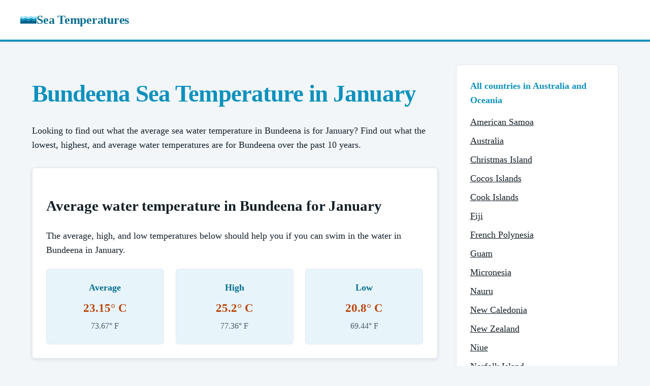

--- FILE ---
content_type: text/html; charset=UTF-8
request_url: https://seatemperatures.net/australia-and-oceania/australia/bundeena-january-temperature/
body_size: 3510
content:
<!DOCTYPE html><html lang="en"><head><meta charSet="utf-8"/><link rel="canonical" href="https://seatemperatures.net/australia-and-oceania/australia/bundeena-january-temperature/"/><meta name="viewport" content="width=device-width, initial-scale=1"/><title>Bundeena Sea Temperature in January | January Water Temperature in Bundeena</title><meta name="description" content="Information about the average and historical sea water temperatures for Bundeena in January."/><link rel="stylesheet" href="/static/css/main.css"/><link rel="icon" href="/static/img/logo.png" sizes="16x16 32x32" type="image/png"/><link rel="icon" href="/static/img/logo-dark.svg" type="image/svg+xml" media="(prefers-color-scheme: dark)"/><link rel="stylesheet" href="https://fonts.googleapis.com/css2?family=Space+Grotesk:wght@300;400;600;700;800&amp;display=swap"/><script async="" data-id="101414721" src="//static.getclicky.com/js"></script></head><body><header class="site-header"><div class="container nav-bar"><a class="nav-logo" href="/"><img src="/static/img/logo.svg" alt="" width="32" height="32"/>Sea Temperatures</a></div></header><main class="page-body"><section class="station"><div class="container"><div class="page-grid"><div class="main-column"><header class="tc-section"><h1 class="page-title">Bundeena Sea Temperature in January</h1></header><section class="tc-section content"><p>Looking to find out what the average sea water temperature in Bundeena is for January? Find out what the lowest, highest, and average water temperatures are for Bundeena over the past 10 years.</p></section><section class="tc-section"><div class="upcoming-tides"><h2 class="section-title">Average water temperature in Bundeena for January</h2><p>The average, high, and low temperatures below should help you if you can swim in the water in Bundeena in January.</p><div class="tide-cards"><div class="tide-card"><h3>Average</h3><p class="tide-height">23.15° C</p><p class="tide-time">73.67° F</p></div><div class="tide-card"><h3>High</h3><p class="tide-height">25.2° C</p><p class="tide-time">77.36° F</p></div><div class="tide-card"><h3>Low</h3><p class="tide-height">20.8° C</p><p class="tide-time">69.44° F</p></div></div></div></section><section class="tc-section content"><h2 class="section-title">Water temperature range by day in January in Bundeena</h2><p>The chart below shows the range of low and high temperatures by day for the month of January in Bundeena.</p><div class="chart-wrap"><canvas id="monthly-range-chart" class="chart" data-chart="monthly-range-days" data-labels="[&quot;Jan 1&quot;,&quot;Jan 2&quot;,&quot;Jan 3&quot;,&quot;Jan 4&quot;,&quot;Jan 5&quot;,&quot;Jan 6&quot;,&quot;Jan 7&quot;,&quot;Jan 8&quot;,&quot;Jan 9&quot;,&quot;Jan 10&quot;,&quot;Jan 11&quot;,&quot;Jan 12&quot;,&quot;Jan 13&quot;,&quot;Jan 14&quot;,&quot;Jan 15&quot;,&quot;Jan 16&quot;,&quot;Jan 17&quot;,&quot;Jan 18&quot;,&quot;Jan 19&quot;,&quot;Jan 20&quot;,&quot;Jan 21&quot;,&quot;Jan 22&quot;,&quot;Jan 23&quot;,&quot;Jan 24&quot;,&quot;Jan 25&quot;,&quot;Jan 26&quot;,&quot;Jan 27&quot;,&quot;Jan 28&quot;,&quot;Jan 29&quot;,&quot;Jan 30&quot;,&quot;Jan 31&quot;]" data-series="[[20.8,24.12],[21.15,24.02],[21.29,24.06],[21.42,24.13],[21.55,24.1],[21.55,24.02],[21.7,24.11],[21.2,24.34],[20.83,23.9],[21.47,24.12],[21.89,24.53],[21.9,24.41],[21.98,24.18],[21.91,23.97],[21.38,24.15],[21.22,23.83],[21.26,23.87],[21.74,23.94],[22.29,24.32],[22.42,24.73],[22.16,24.97],[22.4,25.2],[22.23,24.94],[22.19,24.71],[21.71,24.83],[21.74,24.71],[22.78,24.79],[22.51,24.67],[22.67,24.55],[22.44,24.62],[22.06,24.54]]"></canvas></div><h2 class="section-title">Average daily water temperatures in Bundeena for January</h2><div class="table-wrap"><table><thead><tr><th>Day</th><th>Average</th><th>Low</th><th>High</th></tr></thead><tbody><tr><td>1</td><td>22.34° C</td><td>20.8° C</td><td>24.12° C</td></tr><tr><td>2</td><td>22.44° C</td><td>21.15° C</td><td>24.02° C</td></tr><tr><td>3</td><td>22.56° C</td><td>21.29° C</td><td>24.06° C</td></tr><tr><td>4</td><td>22.61° C</td><td>21.42° C</td><td>24.13° C</td></tr><tr><td>5</td><td>22.62° C</td><td>21.55° C</td><td>24.1° C</td></tr><tr><td>6</td><td>22.75° C</td><td>21.55° C</td><td>24.02° C</td></tr><tr><td>7</td><td>22.68° C</td><td>21.7° C</td><td>24.11° C</td></tr><tr><td>8</td><td>22.73° C</td><td>21.2° C</td><td>24.34° C</td></tr><tr><td>9</td><td>22.63° C</td><td>20.83° C</td><td>23.9° C</td></tr><tr><td>10</td><td>22.85° C</td><td>21.47° C</td><td>24.12° C</td></tr><tr><td>11</td><td>23.07° C</td><td>21.89° C</td><td>24.53° C</td></tr><tr><td>12</td><td>23.16° C</td><td>21.9° C</td><td>24.41° C</td></tr><tr><td>13</td><td>23.24° C</td><td>21.98° C</td><td>24.18° C</td></tr><tr><td>14</td><td>23.26° C</td><td>21.91° C</td><td>23.97° C</td></tr><tr><td>15</td><td>23.11° C</td><td>21.38° C</td><td>24.15° C</td></tr><tr><td>16</td><td>23.08° C</td><td>21.22° C</td><td>23.83° C</td></tr><tr><td>17</td><td>23.04° C</td><td>21.26° C</td><td>23.87° C</td></tr><tr><td>18</td><td>23.01° C</td><td>21.74° C</td><td>23.94° C</td></tr><tr><td>19</td><td>23.21° C</td><td>22.29° C</td><td>24.32° C</td></tr><tr><td>20</td><td>23.25° C</td><td>22.42° C</td><td>24.73° C</td></tr><tr><td>21</td><td>23.26° C</td><td>22.16° C</td><td>24.97° C</td></tr><tr><td>22</td><td>23.42° C</td><td>22.4° C</td><td>25.2° C</td></tr><tr><td>23</td><td>23.42° C</td><td>22.23° C</td><td>24.94° C</td></tr><tr><td>24</td><td>23.62° C</td><td>22.19° C</td><td>24.71° C</td></tr><tr><td>25</td><td>23.74° C</td><td>21.71° C</td><td>24.83° C</td></tr><tr><td>26</td><td>23.79° C</td><td>21.74° C</td><td>24.71° C</td></tr><tr><td>27</td><td>23.8° C</td><td>22.78° C</td><td>24.79° C</td></tr><tr><td>28</td><td>23.75° C</td><td>22.51° C</td><td>24.67° C</td></tr><tr><td>29</td><td>23.8° C</td><td>22.67° C</td><td>24.55° C</td></tr><tr><td>30</td><td>23.78° C</td><td>22.44° C</td><td>24.62° C</td></tr><tr><td>31</td><td>23.73° C</td><td>22.06° C</td><td>24.54° C</td></tr></tbody></table></div></section><section class="tc-section content"><h2 class="section-title">Water temperature in January for locations near Bundeena</h2><div class="nearby-grid"><a class="nearby-card" href="/australia-and-oceania/australia/dolans-bay-january-temperature/"><h3 class="nearby-title">Dolans Bay</h3><div class="nearby-body"><img loading="lazy" class="thumbnail" src="/static/img/thumbnails/3197-thumbnail.png" width="100" height="100" alt=""/><div class="nearby-info"><p class="nearby-meta">Australia, Australia and Oceania</p></div></div></a><a class="nearby-card" href="/australia-and-oceania/australia/cronulla-january-temperature/"><h3 class="nearby-title">Cronulla</h3><div class="nearby-body"><img loading="lazy" class="thumbnail" src="/static/img/thumbnails/3181-thumbnail.png" width="100" height="100" alt=""/><div class="nearby-info"><p class="nearby-meta">Australia, Australia and Oceania</p></div></div></a><a class="nearby-card" href="/australia-and-oceania/australia/caringbah-january-temperature/"><h3 class="nearby-title">Caringbah</h3><div class="nearby-body"><img loading="lazy" class="thumbnail" src="/static/img/thumbnails/3154-thumbnail.png" width="100" height="100" alt=""/><div class="nearby-info"><p class="nearby-meta">Australia, Australia and Oceania</p></div></div></a><a class="nearby-card" href="/australia-and-oceania/australia/gymea-bay-january-temperature/"><h3 class="nearby-title">Gymea Bay</h3><div class="nearby-body"><img loading="lazy" class="thumbnail" src="/static/img/thumbnails/3251-thumbnail.png" width="100" height="100" alt=""/><div class="nearby-info"><p class="nearby-meta">Australia, Australia and Oceania</p></div></div></a><a class="nearby-card" href="/australia-and-oceania/australia/grays-point-january-temperature/"><h3 class="nearby-title">Grays Point</h3><div class="nearby-body"><img loading="lazy" class="thumbnail" src="/static/img/thumbnails/3242-thumbnail.png" width="100" height="100" alt=""/><div class="nearby-info"><p class="nearby-meta">Australia, Australia and Oceania</p></div></div></a><a class="nearby-card" href="/australia-and-oceania/australia/kurnell-january-temperature/"><h3 class="nearby-title">Kurnell</h3><div class="nearby-body"><img loading="lazy" class="thumbnail" src="/static/img/thumbnails/3287-thumbnail.png" width="100" height="100" alt=""/><div class="nearby-info"><p class="nearby-meta">Australia, Australia and Oceania</p></div></div></a><a class="nearby-card" href="/australia-and-oceania/australia/kareela-january-temperature/"><h3 class="nearby-title">Kareela</h3><div class="nearby-body"><img loading="lazy" class="thumbnail" src="/static/img/thumbnails/3277-thumbnail.png" width="100" height="100" alt=""/><div class="nearby-info"><p class="nearby-meta">Australia, Australia and Oceania</p></div></div></a><a class="nearby-card" href="/australia-and-oceania/australia/botany-bay-january-temperature/"><h3 class="nearby-title">Botany Bay</h3><div class="nearby-body"><img loading="lazy" class="thumbnail" src="/static/img/thumbnails/3122-thumbnail.png" width="100" height="100" alt=""/><div class="nearby-info"><p class="nearby-meta">Australia, Australia and Oceania</p></div></div></a><a class="nearby-card" href="/australia-and-oceania/australia/jannali-january-temperature/"><h3 class="nearby-title">Jannali</h3><div class="nearby-body"><img loading="lazy" class="thumbnail" src="/static/img/thumbnails/3272-thumbnail.png" width="100" height="100" alt=""/><div class="nearby-info"><p class="nearby-meta">Australia, Australia and Oceania</p></div></div></a><a class="nearby-card" href="/australia-and-oceania/australia/oyster-bay-january-temperature/"><h3 class="nearby-title">Oyster Bay</h3><div class="nearby-body"><img loading="lazy" class="thumbnail" src="/static/img/thumbnails/3361-thumbnail.png" width="100" height="100" alt=""/><div class="nearby-info"><p class="nearby-meta">Australia, Australia and Oceania</p></div></div></a><a class="nearby-card" href="/australia-and-oceania/australia/blakehurst-january-temperature/"><h3 class="nearby-title">Blakehurst</h3><div class="nearby-body"><img loading="lazy" class="thumbnail" src="/static/img/thumbnails/3113-thumbnail.png" width="100" height="100" alt=""/><div class="nearby-info"><p class="nearby-meta">Australia, Australia and Oceania</p></div></div></a><a class="nearby-card" href="/australia-and-oceania/australia/ramsgate-january-temperature/"><h3 class="nearby-title">Ramsgate</h3><div class="nearby-body"><img loading="lazy" class="thumbnail" src="/static/img/thumbnails/3400-thumbnail.png" width="100" height="100" alt=""/><div class="nearby-info"><p class="nearby-meta">Australia, Australia and Oceania</p></div></div></a><a class="nearby-card" href="/australia-and-oceania/australia/como-january-temperature/"><h3 class="nearby-title">Como</h3><div class="nearby-body"><img loading="lazy" class="thumbnail" src="/static/img/thumbnails/3168-thumbnail.png" width="100" height="100" alt=""/><div class="nearby-info"><p class="nearby-meta">Australia, Australia and Oceania</p></div></div></a><a class="nearby-card" href="/australia-and-oceania/australia/bonnet-bay-january-temperature/"><h3 class="nearby-title">Bonnet Bay</h3><div class="nearby-body"><img loading="lazy" class="thumbnail" src="/static/img/thumbnails/3119-thumbnail.png" width="100" height="100" alt=""/><div class="nearby-info"><p class="nearby-meta">Australia, Australia and Oceania</p></div></div></a><a class="nearby-card" href="/australia-and-oceania/australia/connells-point-january-temperature/"><h3 class="nearby-title">Connells Point</h3><div class="nearby-body"><img loading="lazy" class="thumbnail" src="/static/img/thumbnails/3170-thumbnail.png" width="100" height="100" alt=""/><div class="nearby-info"><p class="nearby-meta">Australia, Australia and Oceania</p></div></div></a><a class="nearby-card" href="/australia-and-oceania/australia/kogarah-january-temperature/"><h3 class="nearby-title">Kogarah</h3><div class="nearby-body"><img loading="lazy" class="thumbnail" src="/static/img/thumbnails/3286-thumbnail.png" width="100" height="100" alt=""/><div class="nearby-info"><p class="nearby-meta">Australia, Australia and Oceania</p></div></div></a><a class="nearby-card" href="/australia-and-oceania/australia/oatley-january-temperature/"><h3 class="nearby-title">Oatley</h3><div class="nearby-body"><img loading="lazy" class="thumbnail" src="/static/img/thumbnails/3358-thumbnail.png" width="100" height="100" alt=""/><div class="nearby-info"><p class="nearby-meta">Australia, Australia and Oceania</p></div></div></a><a class="nearby-card" href="/australia-and-oceania/australia/brighton-le-sands-january-temperature/"><h3 class="nearby-title">Brighton-Le-Sands</h3><div class="nearby-body"><img loading="lazy" class="thumbnail" src="/static/img/thumbnails/3129-thumbnail.png" width="100" height="100" alt=""/><div class="nearby-info"><p class="nearby-meta">Australia, Australia and Oceania</p></div></div></a><a class="nearby-card" href="/australia-and-oceania/australia/lugarno-january-temperature/"><h3 class="nearby-title">Lugarno</h3><div class="nearby-body"><img loading="lazy" class="thumbnail" src="/static/img/thumbnails/3307-thumbnail.png" width="100" height="100" alt=""/><div class="nearby-info"><p class="nearby-meta">Australia, Australia and Oceania</p></div></div></a><a class="nearby-card" href="/australia-and-oceania/australia/maroubra-january-temperature/"><h3 class="nearby-title">Maroubra</h3><div class="nearby-body"><img loading="lazy" class="thumbnail" src="/static/img/thumbnails/3323-thumbnail.png" width="100" height="100" alt=""/><div class="nearby-info"><p class="nearby-meta">Australia, Australia and Oceania</p></div></div></a><a class="nearby-card" href="/australia-and-oceania/australia/coogee-january-temperature/"><h3 class="nearby-title">Coogee</h3><div class="nearby-body"><img loading="lazy" class="thumbnail" src="/static/img/thumbnails/3171-thumbnail.png" width="100" height="100" alt=""/><div class="nearby-info"><p class="nearby-meta">Australia, Australia and Oceania</p></div></div></a><a class="nearby-card" href="/australia-and-oceania/australia/bronte-january-temperature/"><h3 class="nearby-title">Bronte</h3><div class="nearby-body"><img loading="lazy" class="thumbnail" src="/static/img/thumbnails/3132-thumbnail.png" width="100" height="100" alt=""/><div class="nearby-info"><p class="nearby-meta">Australia, Australia and Oceania</p></div></div></a><a class="nearby-card" href="/australia-and-oceania/australia/haberfield-january-temperature/"><h3 class="nearby-title">Haberfield</h3><div class="nearby-body"><img loading="lazy" class="thumbnail" src="/static/img/thumbnails/3252-thumbnail.png" width="100" height="100" alt=""/><div class="nearby-info"><p class="nearby-meta">Australia, Australia and Oceania</p></div></div></a><a class="nearby-card" href="/australia-and-oceania/australia/haymarket-january-temperature/"><h3 class="nearby-title">Haymarket</h3><div class="nearby-body"><img loading="lazy" class="thumbnail" src="/static/img/thumbnails/3258-thumbnail.png" width="100" height="100" alt=""/><div class="nearby-info"><p class="nearby-meta">Australia, Australia and Oceania</p></div></div></a><a class="nearby-card" href="/australia-and-oceania/australia/lilyfield-january-temperature/"><h3 class="nearby-title">Lilyfield</h3><div class="nearby-body"><img loading="lazy" class="thumbnail" src="/static/img/thumbnails/3299-thumbnail.png" width="100" height="100" alt=""/><div class="nearby-info"><p class="nearby-meta">Australia, Australia and Oceania</p></div></div></a></div></section><section class="tc-section content"><h2 class="section-title">Data source and citation</h2><p>Raw data for the calculations made to find the sea surface temperature in Bundeena comes from the <a target="_blank" href="https://www.noaa.gov/" rel="noreferrer">National Oceanic and Atmospheric Administration</a> (NOAA) and their 1/4° daily Optimum Interpolation Sea Surface Temperature.</p><p>The water temperature data is constructed by combining observations from different platforms (satellites, ships, buoys, and Argo floats) on a regular global grid. A spatially complete sea surface temperature map is then built by interpolating to fill in gaps in the data.</p><p>If you&#39;d like to use any of the information above in the format it is presented, please use the citation tool below.</p></section></div><aside class="sidebar"><div class="sidebar-card"><h3>All countries in Australia and Oceania</h3><ul><li><a href="/australia-and-oceania/american-samoa/">American Samoa</a></li><li><a href="/australia-and-oceania/australia/">Australia</a></li><li><a href="/australia-and-oceania/christmas-island/">Christmas Island</a></li><li><a href="/australia-and-oceania/cocos-islands/">Cocos Islands</a></li><li><a href="/australia-and-oceania/cook-islands/">Cook Islands</a></li><li><a href="/australia-and-oceania/fiji/">Fiji</a></li><li><a href="/australia-and-oceania/french-polynesia/">French Polynesia</a></li><li><a href="/australia-and-oceania/guam/">Guam</a></li><li><a href="/australia-and-oceania/micronesia/">Micronesia</a></li><li><a href="/australia-and-oceania/nauru/">Nauru</a></li><li><a href="/australia-and-oceania/new-caledonia/">New Caledonia</a></li><li><a href="/australia-and-oceania/new-zealand/">New Zealand</a></li><li><a href="/australia-and-oceania/niue/">Niue</a></li><li><a href="/australia-and-oceania/norfolk-island/">Norfolk Island</a></li><li><a href="/australia-and-oceania/northern-mariana-islands/">Northern Mariana Islands</a></li><li><a href="/australia-and-oceania/palau/">Palau</a></li><li><a href="/australia-and-oceania/papua-new-guinea/">Papua New Guinea</a></li><li><a href="/australia-and-oceania/pitcairn-islands/">Pitcairn Islands</a></li><li><a href="/australia-and-oceania/republic-of-kiribati/">Republic of Kiribati</a></li><li><a href="/australia-and-oceania/republic-of-the-marshall-islands/">Republic of the Marshall Islands</a></li><li><a href="/australia-and-oceania/samoa/">Samoa</a></li><li><a href="/australia-and-oceania/solomon-islands/">Solomon Islands</a></li><li><a href="/australia-and-oceania/tokelau/">Tokelau</a></li><li><a href="/australia-and-oceania/tonga/">Tonga</a></li><li><a href="/australia-and-oceania/tuvalu/">Tuvalu</a></li><li><a href="/australia-and-oceania/vanuatu/">Vanuatu</a></li><li><a href="/australia-and-oceania/wallis-and-futuna/">Wallis and Futuna</a></li></ul></div></aside></div></div></section></main><footer class="site-footer"><div class="container"><div class="footer-grid"><div class="footer-text"><p>© 2005-2026 Sea Temperatures. All rights reserved.</p><p class="footer-note">The sea temperatures on this website are for informational and educational purposes. Please do not rely on them for determining whether it is safe to swim in water at a specific location.</p></div><ul class="footer-links"><li><a href="/cookies/">Cookies</a></li><li><a href="/terms/">Terms</a></li><li><a href="/privacy/">Privacy</a></li></ul></div></div></footer><script src="https://cdnjs.cloudflare.com/ajax/libs/Chart.js/3.4.1/chart.min.js"></script><script src="/static/js/temps-client.js"></script><script defer src="https://static.cloudflareinsights.com/beacon.min.js/vcd15cbe7772f49c399c6a5babf22c1241717689176015" integrity="sha512-ZpsOmlRQV6y907TI0dKBHq9Md29nnaEIPlkf84rnaERnq6zvWvPUqr2ft8M1aS28oN72PdrCzSjY4U6VaAw1EQ==" data-cf-beacon='{"version":"2024.11.0","token":"446af0286bf046e2abbc494ee52a0f2c","r":1,"server_timing":{"name":{"cfCacheStatus":true,"cfEdge":true,"cfExtPri":true,"cfL4":true,"cfOrigin":true,"cfSpeedBrain":true},"location_startswith":null}}' crossorigin="anonymous"></script>
</body></html>